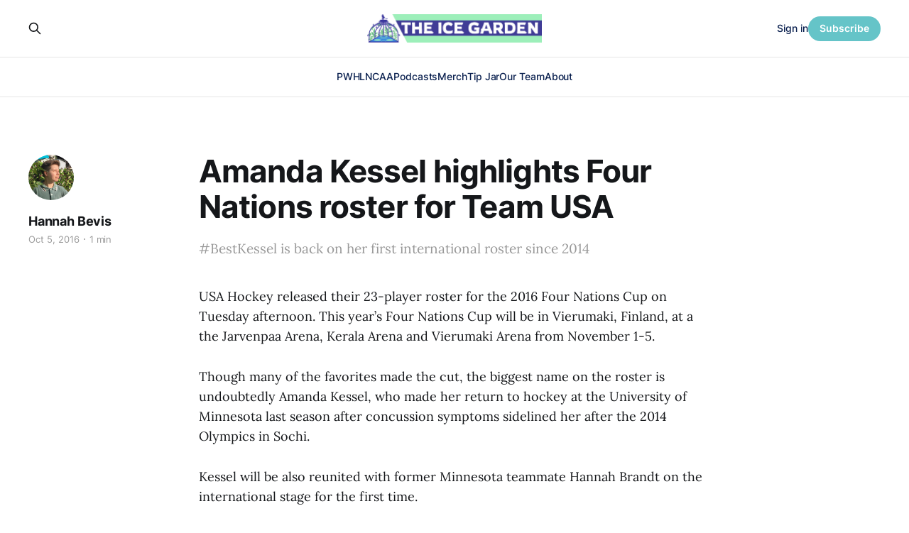

--- FILE ---
content_type: text/html; charset=utf-8
request_url: https://www.theicegarden.com/amanda-kessel-highlights-four-nations-roster-for-team-usa/
body_size: 6851
content:
<!DOCTYPE html>
<html lang="en">

<head>
    <meta charset="utf-8">
    <meta name="viewport" content="width=device-width, initial-scale=1">
    <title>Amanda Kessel highlights Four Nations roster for Team USA</title>
    <link rel="stylesheet" href="https://www.theicegarden.com/assets/built/screen.css?v=bece00ce77">

    <meta name="description" content="#BestKessel is back on her first international roster since 2014">
    <link rel="icon" href="https://www.theicegarden.com/content/images/size/w256h256/2023/02/TIG_LOGO_Rebranded.png" type="image/png">
    <link rel="canonical" href="https://www.theicegarden.com/amanda-kessel-highlights-four-nations-roster-for-team-usa/">
    <meta name="referrer" content="no-referrer-when-downgrade">
    
    <meta property="og:site_name" content="The Ice Garden">
    <meta property="og:type" content="article">
    <meta property="og:title" content="USA Hockey releases Four Nations roster">
    <meta property="og:description" content="#BestKessel is back on her first international roster since 2014">
    <meta property="og:url" content="https://www.theicegarden.com/amanda-kessel-highlights-four-nations-roster-for-team-usa/">
    <meta property="og:image" content="https://www.theicegarden.com/content/images/2023/03/TIG_socials_alt-6.png">
    <meta property="article:published_time" content="2016-10-05T18:00:53.000Z">
    <meta property="article:modified_time" content="2016-10-05T18:27:50.000Z">
    
    <meta property="article:publisher" content="https://www.facebook.com/theicegarden">
    <meta name="twitter:card" content="summary_large_image">
    <meta name="twitter:title" content="Amanda Kessel highlights Four Nations roster for Team USA">
    <meta name="twitter:description" content="#BestKessel is back on her first international roster since 2014">
    <meta name="twitter:url" content="https://www.theicegarden.com/amanda-kessel-highlights-four-nations-roster-for-team-usa/">
    <meta name="twitter:image" content="https://www.theicegarden.com/content/images/2023/03/TIG_socials_alt-5.png">
    <meta name="twitter:label1" content="Written by">
    <meta name="twitter:data1" content="Hannah Bevis">
    <meta name="twitter:label2" content="Filed under">
    <meta name="twitter:data2" content="">
    <meta name="twitter:site" content="@TheIceGarden">
    <meta property="og:image:width" content="1200">
    <meta property="og:image:height" content="765">
    
    <script type="application/ld+json">
{
    "@context": "https://schema.org",
    "@type": "Article",
    "publisher": {
        "@type": "Organization",
        "name": "The Ice Garden",
        "url": "https://www.theicegarden.com/",
        "logo": {
            "@type": "ImageObject",
            "url": "https://www.theicegarden.com/content/images/2023/04/TIG-logos-web.png"
        }
    },
    "author": {
        "@type": "Person",
        "name": "Hannah Bevis",
        "image": {
            "@type": "ImageObject",
            "url": "https://www.theicegarden.com/content/images/size/w1200/2023/04/hannah.png",
            "width": 1200,
            "height": 1200
        },
        "url": "https://www.theicegarden.com/author/hannah-bevis/",
        "sameAs": []
    },
    "headline": "Amanda Kessel highlights Four Nations roster for Team USA",
    "url": "https://www.theicegarden.com/amanda-kessel-highlights-four-nations-roster-for-team-usa/",
    "datePublished": "2016-10-05T18:00:53.000Z",
    "dateModified": "2016-10-05T18:27:50.000Z",
    "description": "#BestKessel is back on her first international roster since 2014",
    "mainEntityOfPage": "https://www.theicegarden.com/amanda-kessel-highlights-four-nations-roster-for-team-usa/"
}
    </script>

    <meta name="generator" content="Ghost 6.13">
    <link rel="alternate" type="application/rss+xml" title="The Ice Garden" href="https://www.theicegarden.com/rss/">
    <script defer src="https://cdn.jsdelivr.net/ghost/portal@~2.56/umd/portal.min.js" data-i18n="true" data-ghost="https://www.theicegarden.com/" data-key="475728d7a0f57830e4a1bfb1c0" data-api="https://theicegarden.ghost.io/ghost/api/content/" data-locale="en" crossorigin="anonymous"></script><style id="gh-members-styles">.gh-post-upgrade-cta-content,
.gh-post-upgrade-cta {
    display: flex;
    flex-direction: column;
    align-items: center;
    font-family: -apple-system, BlinkMacSystemFont, 'Segoe UI', Roboto, Oxygen, Ubuntu, Cantarell, 'Open Sans', 'Helvetica Neue', sans-serif;
    text-align: center;
    width: 100%;
    color: #ffffff;
    font-size: 16px;
}

.gh-post-upgrade-cta-content {
    border-radius: 8px;
    padding: 40px 4vw;
}

.gh-post-upgrade-cta h2 {
    color: #ffffff;
    font-size: 28px;
    letter-spacing: -0.2px;
    margin: 0;
    padding: 0;
}

.gh-post-upgrade-cta p {
    margin: 20px 0 0;
    padding: 0;
}

.gh-post-upgrade-cta small {
    font-size: 16px;
    letter-spacing: -0.2px;
}

.gh-post-upgrade-cta a {
    color: #ffffff;
    cursor: pointer;
    font-weight: 500;
    box-shadow: none;
    text-decoration: underline;
}

.gh-post-upgrade-cta a:hover {
    color: #ffffff;
    opacity: 0.8;
    box-shadow: none;
    text-decoration: underline;
}

.gh-post-upgrade-cta a.gh-btn {
    display: block;
    background: #ffffff;
    text-decoration: none;
    margin: 28px 0 0;
    padding: 8px 18px;
    border-radius: 4px;
    font-size: 16px;
    font-weight: 600;
}

.gh-post-upgrade-cta a.gh-btn:hover {
    opacity: 0.92;
}</style><script async src="https://js.stripe.com/v3/"></script>
    <script defer src="https://cdn.jsdelivr.net/ghost/sodo-search@~1.8/umd/sodo-search.min.js" data-key="475728d7a0f57830e4a1bfb1c0" data-styles="https://cdn.jsdelivr.net/ghost/sodo-search@~1.8/umd/main.css" data-sodo-search="https://theicegarden.ghost.io/" data-locale="en" crossorigin="anonymous"></script>
    
    <link href="https://www.theicegarden.com/webmentions/receive/" rel="webmention">
    <script defer src="/public/cards.min.js?v=bece00ce77"></script>
    <link rel="stylesheet" type="text/css" href="/public/cards.min.css?v=bece00ce77">
    <script defer src="/public/comment-counts.min.js?v=bece00ce77" data-ghost-comments-counts-api="https://www.theicegarden.com/members/api/comments/counts/"></script>
    <script defer src="/public/member-attribution.min.js?v=bece00ce77"></script>
    <script defer src="/public/ghost-stats.min.js?v=bece00ce77" data-stringify-payload="false" data-datasource="analytics_events" data-storage="localStorage" data-host="https://www.theicegarden.com/.ghost/analytics/api/v1/page_hit"  tb_site_uuid="70220873-29e1-48d9-9744-76fbd1cbd6e7" tb_post_uuid="ebc0c3b3-1b27-4f83-bcb5-6856c7dd3d50" tb_post_type="post" tb_member_uuid="undefined" tb_member_status="undefined"></script><style>:root {--ghost-accent-color: #65c4c8;}</style>
    <link rel="stylesheet" href="https://cdnjs.cloudflare.com/ajax/libs/font-awesome/6.2.0/css/brands.min.css" integrity="sha512-+oRH6u1nDGSm3hH8poU85YFIVTdSnS2f+texdPGrURaJh8hzmhMiZrQth6l56P4ZQmxeZzd2DqVEMqQoJ8J89A==" crossorigin="anonymous" referrerpolicy="no-referrer" />
<style>
    .gh-foot{
       background-color: #15263D;
    }
    section.gh-cover.gh-outer{
        --cover-height: 40vh;
        min-height: var(--cover-height, 40vh);
    }
    @media (max-width: 767px){
        section.gh-cover.gh-outer{
            --cover-height: 20vh;
            min-height: var(--cover-height, 20vh);
        }
    }
    .gh-head-menu a,
    .gh-head-link.gh-portal-close {
    	color: #0a204f;
    }
    .gh-foot-menu .nav-twitter a,
    .gh-foot-menu .nav-facebook a,
    .gh-foot-menu .nav-instagram a {
        font-size: 0 !important;
    }
    .gh-foot-menu .nav-twitter a::before,
    .gh-foot-menu .nav-facebook a::before,
    .gh-foot-menu .nav-instagram a::before {
        font-family: "Font Awesome 6 Brands";
        display: inline-block;
        font-size: 20px;
        font-style: normal;
        font-weight: normal;
        font-variant: normal;
        text-rendering: auto;
        -webkit-font-smoothing: antialiased;
    }
    
    .gh-foot-menu .nav-twitter a::before {content: "\f099"}
    .gh-foot-menu .nav-facebook a::before {content: "\f09a"}
    .gh-foot-menu .nav-instagram a::before {content: "\f16d"}
    
</style>

<!-- Google tag (gtag.js) -->
<script async src="https://www.googletagmanager.com/gtag/js?id=G-0KVNF382RY"></script>
<script>
  window.dataLayer = window.dataLayer || [];
  function gtag(){dataLayer.push(arguments);}
  gtag('js', new Date());

  gtag('config', 'G-0KVNF382RY');
</script>
</head>

<body class="post-template tag-hash-chorus tag-hash-import-2023-03-02-10-36 is-head-stacked has-serif-body">
<div class="gh-site">

    <header id="gh-head" class="gh-head gh-outer">
        <div class="gh-head-inner gh-inner">
            <div class="gh-head-brand">
                <div class="gh-head-brand-wrapper">
                    <a class="gh-head-logo" href="https://www.theicegarden.com">
                            <img src="https://www.theicegarden.com/content/images/2023/04/TIG-logos-web.png" alt="The Ice Garden">
                                <img src="https://www.theicegarden.com/content/images/2023/04/TIG_LOGO_Long.png" alt="The Ice Garden">
                    </a>
                </div>
                <button class="gh-search gh-icon-btn" data-ghost-search><svg xmlns="http://www.w3.org/2000/svg" fill="none" viewBox="0 0 24 24" stroke="currentColor" stroke-width="2" width="20" height="20"><path stroke-linecap="round" stroke-linejoin="round" d="M21 21l-6-6m2-5a7 7 0 11-14 0 7 7 0 0114 0z"></path></svg></button>
                <button class="gh-burger"></button>
            </div>

            <nav class="gh-head-menu">
                <ul class="nav">
    <li class="nav-pwhl"><a href="https://www.theicegarden.com/tag/pwhl/">PWHL</a></li>
    <li class="nav-ncaa"><a href="https://www.theicegarden.com/tag/ncaa/">NCAA</a></li>
    <li class="nav-podcasts"><a href="https://www.theicegarden.com/tag/womens-hockey-podcast/">Podcasts</a></li>
    <li class="nav-merch"><a href="https://theicegarden.creator-spring.com/">Merch</a></li>
    <li class="nav-tip-jar"><a href="https://www.theicegarden.com/#/portal/support">Tip Jar</a></li>
    <li class="nav-our-team"><a href="https://www.theicegarden.com/team/">Our Team</a></li>
    <li class="nav-about"><a href="https://www.theicegarden.com/about/">About</a></li>
</ul>

            </nav>

            <div class="gh-head-actions">
                    <button class="gh-search gh-icon-btn" data-ghost-search><svg xmlns="http://www.w3.org/2000/svg" fill="none" viewBox="0 0 24 24" stroke="currentColor" stroke-width="2" width="20" height="20"><path stroke-linecap="round" stroke-linejoin="round" d="M21 21l-6-6m2-5a7 7 0 11-14 0 7 7 0 0114 0z"></path></svg></button>
                    <div class="gh-head-members">
                                <a class="gh-head-link" href="#/portal/signin" data-portal="signin">Sign in</a>
                                <a class="gh-head-btn gh-btn gh-primary-btn" href="#/portal/signup" data-portal="signup">Subscribe</a>
                    </div>
            </div>
        </div>
    </header>

    
<main class="gh-main">
        <article class="gh-article post tag-hash-chorus tag-hash-import-2023-03-02-10-36 no-image">

            <header class="gh-article-header gh-canvas">

                <h1 class="gh-article-title">Amanda Kessel highlights Four Nations roster for Team USA</h1>

                    <aside class="gh-article-sidebar">

        <div class="gh-author-image-list">
                <a class="gh-author-image" href="/author/hannah-bevis/">
                        <img src="https://www.theicegarden.com/content/images/2023/04/hannah.png" alt="Hannah Bevis">
                </a>
        </div>

        <div class="gh-author-name-list">
                <h4 class="gh-author-name">
                    <a href="/author/hannah-bevis/">Hannah Bevis</a>
                </h4>
                
        </div>

        <div class="gh-article-meta">
            <div class="gh-article-meta-inner">
                <time class="gh-article-date" datetime="2016-10-05">Oct 5, 2016</time>
                    <span class="gh-article-meta-sep"></span>
                    <span class="gh-article-length">1 min</span>
            </div>
        </div>

    </aside>

                    <p class="gh-article-excerpt">#BestKessel is back on her first international roster since 2014</p>

                            </header>

            <section class="gh-content gh-canvas">
                <p>USA Hockey released their 23-player roster for the 2016 Four Nations Cup on Tuesday afternoon. This year’s Four Nations Cup will be in Vierumaki, Finland, at a the Jarvenpaa Arena, Kerala Arena and Vierumaki Arena from November 1-5.</p><p>Though many of the favorites made the cut, the biggest name on the roster is undoubtedly Amanda Kessel, who made her return to hockey at the University of Minnesota last season after concussion symptoms sidelined her after the 2014 Olympics in Sochi.</p><p>Kessel will be also reunited with former Minnesota teammate Hannah Brandt on the international stage for the first time.</p><p>12 of the players who made the US roster are NWHL players, with five coming from the Boston Pride (Hilary Knight, Brianna Decker, Kacey Bellamy, Alex Carpenter and Meghan Duggan), three from the Buffalo Beauts (Emily Pfalzer, Megan Bozek and Anne Schleper) three from the Connecticut Whale (Kelli Stack, Haley Skarupa and Dana Trivigno) and Kessel as the lone representative from New York.</p><p>Topping them all is the Minnesota Whitecaps, who have eight players who cracked the roster: Monique and Jocelyn Lamoureux, Alex Rigsby, Kendall Coyne, Stephanie Anderson, Shelby Amsley-Benzie, Nicole Hensley and Brandt.</p><p>From the college side of things, three players that are still in school made the cut. The WCHA sent Minnesota’s Lee Stecklein and Wisconsin’s Annie Pankowski.</p><p>Representing Hockey East is sophomore phenom Megan Keller, who competed at the 2016 and 2015 IIHF Women’s World Championships.</p><p>You can look at the full roster of players <a href="http://teamusa.usahockey.com/page/show/2821692-2016-roster?ref=theicegarden.com">here.</a></p>
            </section>

        </article>

                <div class="gh-read-next gh-canvas">
                <section class="gh-pagehead">
                    <h4 class="gh-pagehead-title">Read next</h4>
                </section>

                <div class="gh-topic gh-topic-grid">
                    <div class="gh-topic-content">
                            <article class="gh-card post">
    <a class="gh-card-link" href="/2025-26-pwhl-power-rankings-week-9-01-16-01-22/">
            <figure class="gh-card-image">
                <img
                    srcset="/content/images/size/w300/2026/01/Screenshot-2026-01-19-at-2.26.46---AM.png 300w,
                            /content/images/size/w720/2026/01/Screenshot-2026-01-19-at-2.26.46---AM.png 720w,
                            /content/images/size/w960/2026/01/Screenshot-2026-01-19-at-2.26.46---AM.png 960w,
                            /content/images/size/w1200/2026/01/Screenshot-2026-01-19-at-2.26.46---AM.png 1200w,
                            /content/images/size/w2000/2026/01/Screenshot-2026-01-19-at-2.26.46---AM.png 2000w"
                    sizes="(max-width: 1200px) 100vw, 1200px"
                    src="/content/images/size/w720/2026/01/Screenshot-2026-01-19-at-2.26.46---AM.png"
                    alt="Keller smiles and opens her arms wide in celebration. She is wearing a white away uniform."
                >
            </figure>

        <div class="gh-card-wrapper">
            <header class="gh-card-header">
                <h3 class="gh-card-title">2025-26 PWHL Power Rankings: Week 9 (01/16-01/22)</h3>
            </header>

                    <div class="gh-card-excerpt">No need to wish upon a star, the first Disney quote PWHL power rankings of the season are here!</div>

            <footer class="gh-card-footer">
                <span class="gh-card-author">Lydia Murray</span>
                <time class="gh-card-date" datetime="2026-01-23">Jan 23, 2026</time>
                    <script
    data-ghost-comment-count="69733bb567de0f00011c3c3b"
    data-ghost-comment-count-empty=""
    data-ghost-comment-count-singular="comment"
    data-ghost-comment-count-plural="comments"
    data-ghost-comment-count-tag="span"
    data-ghost-comment-count-class-name="gh-card-comments"
    data-ghost-comment-count-autowrap="true"
>
</script>
            </footer>
        </div>
    </a>
</article>                            <article class="gh-card post">
    <a class="gh-card-link" href="/voices-from-the-district-what-fans-had-to-say-about-the-washington-d-c-takeover-tour-pwhl/">
            <figure class="gh-card-image">
                <img
                    srcset="/content/images/size/w300/2026/01/CREDIT-PWHL---MTL-at-NY---Jan.-18--2026_04.jpg 300w,
                            /content/images/size/w720/2026/01/CREDIT-PWHL---MTL-at-NY---Jan.-18--2026_04.jpg 720w,
                            /content/images/size/w960/2026/01/CREDIT-PWHL---MTL-at-NY---Jan.-18--2026_04.jpg 960w,
                            /content/images/size/w1200/2026/01/CREDIT-PWHL---MTL-at-NY---Jan.-18--2026_04.jpg 1200w,
                            /content/images/size/w2000/2026/01/CREDIT-PWHL---MTL-at-NY---Jan.-18--2026_04.jpg 2000w"
                    sizes="(max-width: 1200px) 100vw, 1200px"
                    src="/content/images/size/w720/2026/01/CREDIT-PWHL---MTL-at-NY---Jan.-18--2026_04.jpg"
                    alt="Voices From The District: What Fans Had To Say About The Washington D.C. Takeover Tour"
                >
            </figure>

        <div class="gh-card-wrapper">
            <header class="gh-card-header">
                <h3 class="gh-card-title">Voices From The District: What Fans Had To Say About The Washington D.C. Takeover Tour</h3>
            </header>

                    <div class="gh-card-excerpt">Fans new and old spoke to LJ about the game, the vibes, and why DC needs a PWHL team.</div>

            <footer class="gh-card-footer">
                <span class="gh-card-author">LJ Bachenheimer</span>
                <time class="gh-card-date" datetime="2026-01-23">Jan 23, 2026</time>
                    <script
    data-ghost-comment-count="69724d7467de0f00011c353c"
    data-ghost-comment-count-empty=""
    data-ghost-comment-count-singular="comment"
    data-ghost-comment-count-plural="comments"
    data-ghost-comment-count-tag="span"
    data-ghost-comment-count-class-name="gh-card-comments"
    data-ghost-comment-count-autowrap="true"
>
</script>
            </footer>
        </div>
    </a>
</article>                            <article class="gh-card post">
    <a class="gh-card-link" href="/a-nerdy-look-at-the-ottawa-vancouver-trade-part-i-vancouvers-point-of-view-pwhl/">
            <figure class="gh-card-image">
                <img
                    srcset="/content/images/size/w300/2026/01/G_JKWJzaAAA5RBY-1.jpg 300w,
                            /content/images/size/w720/2026/01/G_JKWJzaAAA5RBY-1.jpg 720w,
                            /content/images/size/w960/2026/01/G_JKWJzaAAA5RBY-1.jpg 960w,
                            /content/images/size/w1200/2026/01/G_JKWJzaAAA5RBY-1.jpg 1200w,
                            /content/images/size/w2000/2026/01/G_JKWJzaAAA5RBY-1.jpg 2000w"
                    sizes="(max-width: 1200px) 100vw, 1200px"
                    src="/content/images/size/w720/2026/01/G_JKWJzaAAA5RBY-1.jpg"
                    alt="Anna Shokhina takes in her first Vancouver Goldeneyes practice"
                >
            </figure>

        <div class="gh-card-wrapper">
            <header class="gh-card-header">
                <h3 class="gh-card-title">A Nerdy Look at the Ottawa/Vancouver Trade, Part I: Vancouver&#x27;s Point of View</h3>
            </header>

                    <div class="gh-card-excerpt">The largest trade in terms of players in PWHL history has gone down. Dive deep into the numbers to gain a better understanding of why Vancouver made this trade &amp; what to expect.</div>

            <footer class="gh-card-footer">
                <span class="gh-card-author">Geremy</span>
                <time class="gh-card-date" datetime="2026-01-23">Jan 23, 2026</time>
                    <script
    data-ghost-comment-count="6971d2bb1ecbd300013af1bb"
    data-ghost-comment-count-empty=""
    data-ghost-comment-count-singular="comment"
    data-ghost-comment-count-plural="comments"
    data-ghost-comment-count-tag="span"
    data-ghost-comment-count-class-name="gh-card-comments"
    data-ghost-comment-count-autowrap="true"
>
</script>
            </footer>
        </div>
    </a>
</article>                    </div>
                </div>
            </div>

                <div class="gh-comments gh-read-next gh-canvas">
            <section class="gh-pagehead">
                <h4 class="gh-pagehead-title">Comments (<script
    data-ghost-comment-count="6400c27b5f96fd004dfd2a62"
    data-ghost-comment-count-empty="0"
    data-ghost-comment-count-singular=""
    data-ghost-comment-count-plural=""
    data-ghost-comment-count-tag="span"
    data-ghost-comment-count-class-name=""
    data-ghost-comment-count-autowrap="true"
>
</script>)</h3>
            </section>
            
        <script defer src="https://cdn.jsdelivr.net/ghost/comments-ui@~1.3/umd/comments-ui.min.js" data-locale="en" data-ghost-comments="https://www.theicegarden.com/" data-api="https://theicegarden.ghost.io/ghost/api/content/" data-admin="https://theicegarden.ghost.io/ghost/" data-key="475728d7a0f57830e4a1bfb1c0" data-title="" data-count="false" data-post-id="6400c27b5f96fd004dfd2a62" data-color-scheme="auto" data-avatar-saturation="60" data-accent-color="#65c4c8" data-comments-enabled="paid" data-publication="The Ice Garden" crossorigin="anonymous"></script>
    
        </div>
</main>

    <footer class="gh-foot gh-outer">
        <div class="gh-foot-inner gh-inner">
                <section class="gh-subscribe">
                    <h3 class="gh-subscribe-title">Subscribe to The Ice Garden</h3>
                        <div class="gh-subscribe-description">Don&#x27;t miss out on the latest news. Sign up now to get access to the library of members-only articles.</div>
                    <button class="gh-subscribe-btn gh-btn" data-portal="signup"><svg width="20" height="20" viewBox="0 0 20 20" fill="none" stroke="currentColor" xmlns="http://www.w3.org/2000/svg">
    <path d="M3.33332 3.33334H16.6667C17.5833 3.33334 18.3333 4.08334 18.3333 5.00001V15C18.3333 15.9167 17.5833 16.6667 16.6667 16.6667H3.33332C2.41666 16.6667 1.66666 15.9167 1.66666 15V5.00001C1.66666 4.08334 2.41666 3.33334 3.33332 3.33334Z" stroke-width="1.5" stroke-linecap="round" stroke-linejoin="round"/>
    <path d="M18.3333 5L9.99999 10.8333L1.66666 5" stroke-width="1.5" stroke-linecap="round" stroke-linejoin="round"/>
</svg> Subscribe now</button>
                </section>

            <nav class="gh-foot-menu">
                <ul class="nav">
    <li class="nav-home"><a href="https://www.theicegarden.com/">Home</a></li>
    <li class="nav-merch"><a href="https://theicegarden.creator-spring.com/">Merch</a></li>
    <li class="nav-tip-jar"><a href="https://www.theicegarden.com/#/portal/support">Tip Jar</a></li>
    <li class="nav-our-team"><a href="https://www.theicegarden.com/team/">Our Team</a></li>
    <li class="nav-community-garden"><a href="mailto:theicegarden.hockey@gmail.com?subject=Community_Garden">Community Garden</a></li>
    <li class="nav-about"><a href="https://www.theicegarden.com/about/">About</a></li>
    <li class="nav-contact"><a href="mailto:theicegarden.hockey@gmail.com">Contact</a></li>
    <li class="nav-twitter"><a href="https://twitter.com/TheIceGarden">Twitter</a></li>
    <li class="nav-instagram"><a href="https://www.instagram.com/theicegarden/?hl=en">Instagram</a></li>
</ul>

            </nav>

            <div class="gh-copyright">
                    The Ice Garden @ 2023
            </div>
        </div>
    </footer>

</div>

    <div class="pswp" tabindex="-1" role="dialog" aria-hidden="true">
    <div class="pswp__bg"></div>

    <div class="pswp__scroll-wrap">
        <div class="pswp__container">
            <div class="pswp__item"></div>
            <div class="pswp__item"></div>
            <div class="pswp__item"></div>
        </div>

        <div class="pswp__ui pswp__ui--hidden">
            <div class="pswp__top-bar">
                <div class="pswp__counter"></div>

                <button class="pswp__button pswp__button--close" title="Close (Esc)"></button>
                <button class="pswp__button pswp__button--share" title="Share"></button>
                <button class="pswp__button pswp__button--fs" title="Toggle fullscreen"></button>
                <button class="pswp__button pswp__button--zoom" title="Zoom in/out"></button>

                <div class="pswp__preloader">
                    <div class="pswp__preloader__icn">
                        <div class="pswp__preloader__cut">
                            <div class="pswp__preloader__donut"></div>
                        </div>
                    </div>
                </div>
            </div>

            <div class="pswp__share-modal pswp__share-modal--hidden pswp__single-tap">
                <div class="pswp__share-tooltip"></div>
            </div>

            <button class="pswp__button pswp__button--arrow--left" title="Previous (arrow left)"></button>
            <button class="pswp__button pswp__button--arrow--right" title="Next (arrow right)"></button>

            <div class="pswp__caption">
                <div class="pswp__caption__center"></div>
            </div>
        </div>
    </div>
</div>
<script src="https://www.theicegarden.com/assets/built/main.min.js?v=bece00ce77"></script>

<script>
 function targetURL (nav_element) {
   nav_element.addEventListener("click", function(e) {
    	if (e.target.tagName == "A" &&
        	!e.target.hasAttribute("target"))
        {
            e.target.setAttribute("target", "_blank");
        }
    });   
  }
 targetURL( document.querySelector(".gh-head-menu .nav-merch a")) 
 targetURL( document.querySelector(".gh-foot-menu .nav-merch a")) 
 targetURL( document.querySelector(".gh-foot-menu .nav-twitter a"))   
 targetURL( document.querySelector(".gh-foot-menu .nav-instagram a")) 
 </script>
 <script data-cfasync="false">(function(w,i,s,e){window[w]=window[w]||function(){(window[w].q=window[w].q||[]).push(arguments)};window[w].l=Date.now();window[w]._nonce=document.currentScript.nonce;s=document.createElement('script');e=document.getElementsByTagName('script')[0];s.nonce=document.currentScript.nonce;s.defer=1;s.src=i;e.parentNode.insertBefore(s, e)})('wisepops', 'https://wisepops.net/loader.js?v=3&h=qaxfJazmBN');</script>

</body>

</html>
